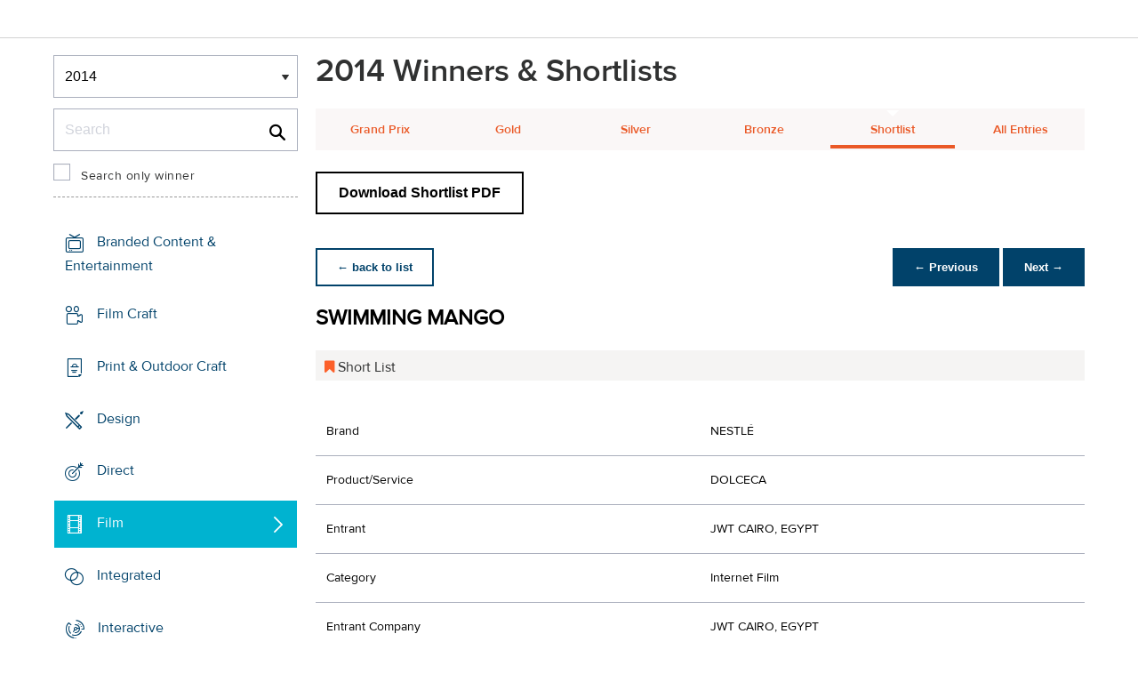

--- FILE ---
content_type: text/css
request_url: https://tags.srv.stackadapt.com/sa.css
body_size: 35
content:
:root {
    --sa-uid: 'AQAKIBAksRU29gXHdDelJU80aLgJzD9uzfAkY3IL6uPRJme7ELcBGAQguvzYywYwAToE_kXKCEIEcDnPBVAB';
}